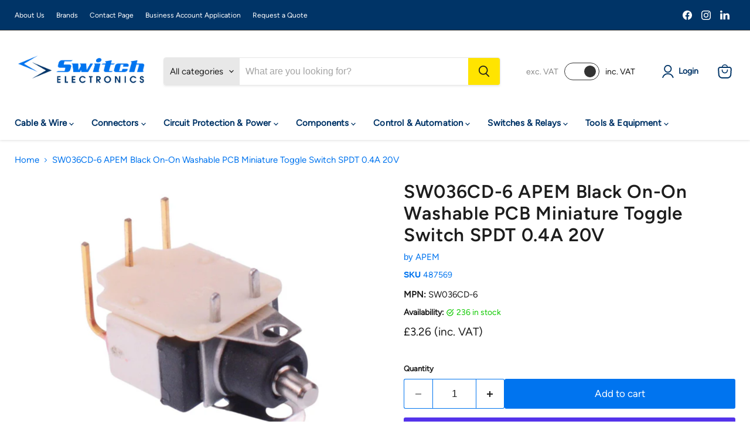

--- FILE ---
content_type: text/html; charset=utf-8
request_url: https://www.switchelectronics.co.uk/collections/all/products/sw036cd-6-apem-black-on-on-washable-pcb-miniature-toggle-switch-spdt-0-4a-20v?view=recently-viewed
body_size: 1806
content:






















  












<li
  class="productgrid--item  imagestyle--natural        product-recently-viewed-card    show-actions--mobile"
  data-product-item
  data-product-quickshop-url="/products/sw036cd-6-apem-black-on-on-washable-pcb-miniature-toggle-switch-spdt-0-4a-20v"
  
    data-recently-viewed-card
  
>
  <div class="productitem" data-product-item-content>
    
    
    
    

    

    
      

      
    

    <div class="productitem__container">
      <div class="product-recently-viewed-card-time" data-product-handle="sw036cd-6-apem-black-on-on-washable-pcb-miniature-toggle-switch-spdt-0-4a-20v">
      <button
        class="product-recently-viewed-card-remove"
        aria-label="close"
        data-remove-recently-viewed
      >
        


                                                                      <svg class="icon-remove "    aria-hidden="true"    focusable="false"    role="presentation"    xmlns="http://www.w3.org/2000/svg" width="10" height="10" viewBox="0 0 10 10" xmlns="http://www.w3.org/2000/svg">      <path fill="currentColor" d="M6.08785659,5 L9.77469752,1.31315906 L8.68684094,0.225302476 L5,3.91214341 L1.31315906,0.225302476 L0.225302476,1.31315906 L3.91214341,5 L0.225302476,8.68684094 L1.31315906,9.77469752 L5,6.08785659 L8.68684094,9.77469752 L9.77469752,8.68684094 L6.08785659,5 Z"></path>    </svg>                                              

      </button>
    </div>

      <div class="productitem__image-container">
        <a
          class="productitem--image-link"
          href="/products/sw036cd-6-apem-black-on-on-washable-pcb-miniature-toggle-switch-spdt-0-4a-20v"
          aria-label="/products/sw036cd-6-apem-black-on-on-washable-pcb-miniature-toggle-switch-spdt-0-4a-20v"
          tabindex="-1"
          data-product-page-link
        >
          <figure
            class="productitem--image"
            data-product-item-image
            
              style="--product-grid-item-image-aspect-ratio: 1.0;"
            
          >
            
              
              

  
    <noscript data-rimg-noscript>
      <img
        
          src="//www.switchelectronics.co.uk/cdn/shop/files/fc24ec0a-113d-463d-b9e1-7c30c4ca7c94_512x512.jpg?v=1769628586"
        

        alt=""
        data-rimg="noscript"
        srcset="//www.switchelectronics.co.uk/cdn/shop/files/fc24ec0a-113d-463d-b9e1-7c30c4ca7c94_512x512.jpg?v=1769628586 1x, //www.switchelectronics.co.uk/cdn/shop/files/fc24ec0a-113d-463d-b9e1-7c30c4ca7c94_998x998.jpg?v=1769628586 1.95x"
        class="productitem--image-primary"
        
        
      >
    </noscript>
  

  <img
    
      src="//www.switchelectronics.co.uk/cdn/shop/files/fc24ec0a-113d-463d-b9e1-7c30c4ca7c94_512x512.jpg?v=1769628586"
    
    alt=""

    
      data-rimg="lazy"
      data-rimg-scale="1"
      data-rimg-template="//www.switchelectronics.co.uk/cdn/shop/files/fc24ec0a-113d-463d-b9e1-7c30c4ca7c94_{size}.jpg?v=1769628586"
      data-rimg-max="1000x1000"
      data-rimg-crop="false"
      
      srcset="data:image/svg+xml;utf8,<svg%20xmlns='http://www.w3.org/2000/svg'%20width='512'%20height='512'></svg>"
    

    class="productitem--image-primary"
    
    
  >



  <div data-rimg-canvas></div>


            

            



























          </figure>
        </a>
      </div><div class="productitem--info">
        
          
        

        

        <h2 class="productitem--title">
          <a href="/products/sw036cd-6-apem-black-on-on-washable-pcb-miniature-toggle-switch-spdt-0-4a-20v" data-product-page-link>
            SW036CD-6 APEM Black On-On Washable PCB Miniature Toggle Switch SPDT 0.4A 20V
          </a>
        </h2>


        
          
            <span class="productitem--vendor">
              <a href="/collections/vendors?q=APEM" title="APEM">APEM</a>
            </span>
          
        

        
          





























<div class="price productitem__price ">
  
    <div
      class="price__compare-at "
      data-price-compare-container
    >

      
        <span class="money price__original" data-price-original></span>
      
    </div>


    
      
      <div class="price__compare-at--hidden" data-compare-price-range-hidden>
        
          <span class="visually-hidden">Original price</span>
          <span class="money price__compare-at--min" data-price-compare-min>
            £3.26
          </span>
          -
          <span class="visually-hidden">Original price</span>
          <span class="money price__compare-at--max" data-price-compare-max>
            £3.26
          </span>
        
      </div>
      <div class="price__compare-at--hidden" data-compare-price-hidden>
        <span class="visually-hidden">Original price</span>
        <span class="money price__compare-at--single" data-price-compare>
          £3.26
        </span>
      </div>
    
  

  <div class="price__current  " data-price-container>

    

    
      
      
      <span class="money" data-price>
        £3.26
      </span>
      

    
    
  </div>
  
  
    
    <div class="price__current--hidden" data-current-price-range-hidden>
      
        <span class="money price__current--min" data-price-min>£3.26</span>
        -
        <span class="money price__current--max" data-price-max>£3.26</span>
      
    </div>
    <div class="price__current--hidden" data-current-price-hidden>
      <span class="visually-hidden">Current price</span>
      <span class="money" data-price>
        £3.26
      </span>
      

    </div>
  

  
    
    
    
    

    <div
      class="
        productitem__unit-price
        hidden
      "
      data-unit-price
    >
      <span class="productitem__total-quantity" data-total-quantity></span> | <span class="productitem__unit-price--amount money" data-unit-price-amount></span> / <span class="productitem__unit-price--measure" data-unit-price-measure></span>
    </div>
  

  
</div>


        

        
          
            <div class="productitem__stock-level">
              







<div class="product-stock-level-wrapper" >
  
    <span class="
  product-stock-level
  product-stock-level--high
  
">
      

      <span class="product-stock-level__text">
        
        <div class="product-stock-level__badge-text">
          
    
    
      
        236 in stock
      
    
  

        </div>
      </span>
    </span>
  
</div>

            </div>
          

          
            
          
        

        
          <div class="productitem--description">
            <p>The SW036CD-6 is a washable miniature toggle switch manufactured by APEM. Featuring SPDT contacts and front/rear sealing, suitable for PCB mounting...</p>

            
              <a
                href="/products/sw036cd-6-apem-black-on-on-washable-pcb-miniature-toggle-switch-spdt-0-4a-20v"
                class="productitem--link"
                data-product-page-link
              >
                View full details
              </a>
            
          </div>
        
      </div>

      
    </div>
  </div>

  
    <script type="application/json" data-quick-buy-settings>
      {
        "cart_redirection": false,
        "money_format": "£{{amount}}"
      }
    </script>
  
</li>


--- FILE ---
content_type: text/javascript; charset=utf-8
request_url: https://www.switchelectronics.co.uk/products/sw036cd-6-apem-black-on-on-washable-pcb-miniature-toggle-switch-spdt-0-4a-20v.js
body_size: 290
content:
{"id":8578985820469,"title":"SW036CD-6 APEM Black On-On Washable PCB Miniature Toggle Switch SPDT 0.4A 20V","handle":"sw036cd-6-apem-black-on-on-washable-pcb-miniature-toggle-switch-spdt-0-4a-20v","description":"The SW036CD-6 is a washable miniature toggle switch manufactured by APEM. Featuring SPDT contacts and front\/rear sealing, suitable for PCB mounting applications. \u003cbr\u003e\u003cbr\u003e \u003cli\u003eBlack rocker\u003c\/li\u003e \u003cli\u003eSPDT contacts\u003c\/li\u003e \u003cli\u003eOn-On function\u003c\/li\u003e \u003cli\u003eRight angle terminals\u003c\/li\u003e \u003cli\u003eHorizontal mounting\u003c\/li\u003e \u003cli\u003eGold plated brass terminals\u003c\/li\u003e \u003cli\u003eWashable\u003c\/li\u003e \u003cli\u003eCompatible with wave soldering\u003c\/li\u003e \u003cli\u003eRating: 0.4A 20VAC\/DC\u003c\/li\u003e \u003cli\u003eTerminal pitch: 5.08mm\u003c\/li\u003e","published_at":"2025-01-04T14:27:11+00:00","created_at":"2023-08-24T22:57:10+01:00","vendor":"APEM","type":"","tags":["highmargin","QuantityC"],"price":326,"price_min":326,"price_max":326,"available":true,"price_varies":false,"compare_at_price":326,"compare_at_price_min":326,"compare_at_price_max":326,"compare_at_price_varies":false,"variants":[{"id":46478515700021,"title":"Default Title","option1":"Default Title","option2":null,"option3":null,"sku":"487569","requires_shipping":true,"taxable":true,"featured_image":null,"available":true,"name":"SW036CD-6 APEM Black On-On Washable PCB Miniature Toggle Switch SPDT 0.4A 20V","public_title":null,"options":["Default Title"],"price":326,"weight":2,"compare_at_price":326,"inventory_management":"shopify","barcode":"5063200321417","quantity_rule":{"min":1,"max":null,"increment":1},"quantity_price_breaks":[],"requires_selling_plan":false,"selling_plan_allocations":[]}],"images":["\/\/cdn.shopify.com\/s\/files\/1\/0695\/1347\/8453\/files\/fc24ec0a-113d-463d-b9e1-7c30c4ca7c94.jpg?v=1769628586","\/\/cdn.shopify.com\/s\/files\/1\/0695\/1347\/8453\/files\/a81096e1-5435-4d2e-81b0-83ffa782cb41.jpg?v=1769628586"],"featured_image":"\/\/cdn.shopify.com\/s\/files\/1\/0695\/1347\/8453\/files\/fc24ec0a-113d-463d-b9e1-7c30c4ca7c94.jpg?v=1769628586","options":[{"name":"Title","position":1,"values":["Default Title"]}],"url":"\/products\/sw036cd-6-apem-black-on-on-washable-pcb-miniature-toggle-switch-spdt-0-4a-20v","media":[{"alt":null,"id":69673237512575,"position":1,"preview_image":{"aspect_ratio":1.0,"height":1000,"width":1000,"src":"https:\/\/cdn.shopify.com\/s\/files\/1\/0695\/1347\/8453\/files\/fc24ec0a-113d-463d-b9e1-7c30c4ca7c94.jpg?v=1769628586"},"aspect_ratio":1.0,"height":1000,"media_type":"image","src":"https:\/\/cdn.shopify.com\/s\/files\/1\/0695\/1347\/8453\/files\/fc24ec0a-113d-463d-b9e1-7c30c4ca7c94.jpg?v=1769628586","width":1000},{"alt":null,"id":69673237545343,"position":2,"preview_image":{"aspect_ratio":1.0,"height":800,"width":800,"src":"https:\/\/cdn.shopify.com\/s\/files\/1\/0695\/1347\/8453\/files\/a81096e1-5435-4d2e-81b0-83ffa782cb41.jpg?v=1769628586"},"aspect_ratio":1.0,"height":800,"media_type":"image","src":"https:\/\/cdn.shopify.com\/s\/files\/1\/0695\/1347\/8453\/files\/a81096e1-5435-4d2e-81b0-83ffa782cb41.jpg?v=1769628586","width":800}],"requires_selling_plan":false,"selling_plan_groups":[]}

--- FILE ---
content_type: application/javascript; charset=utf-8
request_url: https://searchanise-ef84.kxcdn.com/preload_data.8V8e2c4T8w.js
body_size: 11101
content:
window.Searchanise.preloadedSuggestions=['soldering iron','rocker switch','toggle switch','push button switch','atten gt','switch electronics','soldering station','capacitors electrolytic','solder wire','momentary switch','led 5mm','heat shrink','raspberry pi','push button','battery holder','fuse holder','rotary switch','hammond enclosure','power supply','terminal block','stranded wire','resistors pack','crimp connectors','toggle switches','electrolytic capacitor','pcb board','cable connectors','push button switches','rocker switches','10k potentiometer','resistor ohm','wire connectors','micro switch','led light','push switch','toggle switch on off','100k potentiometer','dpdt switch','tactile switch','banana plugs','on off switch','ring terminal','jack socket','slide switch','red led','led strip','potentiometer 6mm','electrolytic capacitors','dc motor','12v relay','soldering iron tips','heatshrink sleeving','5mm led','thermal fuse','box enclosure','solder station','capacitor polyester','key switch','micro switches','crocodile clips','heat shrink sleeve','reed switch','rocker switch 12v','latching push button','potentiometer knob','crimp terminals','usb c','voltage regulator','16/0.2mm stranded copper cable','soldering irons','momentary push switch','3mm led','latching switch','panel indicator','silicone wire','10k resistor','circuit board','dpdt switch on off on','aa battery holder','transformer 230v','bridge rectifier','battery holders','momentary push button switch','panel mount','strip board','toroidal transformer','ribbon cable','pin header','rotary encoder','terminal blocks','bread board','digital multimeter','12v power supply','12v switch','op amp','waterproof switch','heat shrink tubing','spst switch','dc socket','resistor kit','1k resistor','on off on switch','bootlace ferrules','led bezel','pressure mat','glass fuse','fuse holders','pcb switch','spdt switch','cable ties','thermal switch','solder flux','relay 12v','jst connector','audio cable','abs enclosure','test leads','jack plug','circuit breaker','ceramic capacitors','enclosure case','servo motor','trimmer potentiometer','project box','555 timer ic','knob 6mm shaft','switch cap','pcb connectors','100nf capacitor','jb capacitors','4mm banana plug','crimping tool','solderless breadboard','5v relay','junction box','100k resistor','cb radio','spade connectors','usb connectors','thermal paste','electronic kits','1uf capacitor','audio amplifier','dc power socket','foot switch','control knob','copper wire','miniature toggle switch','3mm leds','thin wall','pcb header','blade fuse','illuminated switch','rotary switches','zener diodes','12v led','white led','transistors general','crimp connector','ic socket','usb socket','flashing led','dc power supply','rectifier diode','dpdt toggle','arduino uno','limit switch','metal film resistor','arduino nano','npn transistor','blue led','100 ohm resistors','50k potentiometer','mega fuse','500k potentiometers','9v battery','jumper wires','potentiometer pcb','led 3mm','soldering kit','3.5mm jack','switch panel','momentary toggle switch','3.5mm socket','wire stripper','banana plug','hammond diecast enclosure','smd led','0.1uf capacitor','on off on','volt meter','binding post','ohm resistors','4mm banana sockets','green led','chassis socket','10uf capacitor','push in terminals','9mm potentiometer','waterproof connector','jst xh','heat sink','multi meter','potentiometer knobs','apem toggle switch','10mm led','ethernet cable','led 10mm','xlr connector','linear potentiometer','2 core cable','on off on momentary switches','spdt toggle','breadboard kit','7/0.2mm stranded copper cable','momentary push button','rgb led','vandal switch','cable gland','dip switch','wire reel','at ti','illuminated push button','desoldering station','button switch','soldering iron tip','bus bar','1n4148 diodes','reed switches','pcb connector','midi fuse','electronic components','2.1mm dc socket','xlr cable','electronics kit','tag strip','din rail','100uf capacitor','3pdt footswitch','blade fuse holder','switch cover','3mm red led','ceramic capacitor','axial capacitors','5v power supply','control knobs','aluminium enclosure','ohm resistor','tinned copper wire','soldering stations','resistor pack','screened cable','red led 5mm','molex connectors','zener diode','stepper motor','soldering iron station','relay board','470uf capacitor','schottky diode','pcb mount','indicator light','fume extractor','usb cable','dpst switch','pcb terminal block','2 pin connectors','22uf capacitor','momentary push','on-off-on spdt','1m resistor','crimp tool','1m potentiometer','2.1mm x 5.5mm','pcb socket','m3 screw','led driver','multimeter test leads','hook up wire','smd resistors','xt60 connectors','bootlace ferrule','6mm knob','10nf capacitor','shielded cable','slide potentiometer','toyo led','lcd display','prewired led','7/0.2mm stranded copper cable 100m','idc connector','mono jack socket','dc plugs','arduino boards','aaa battery holder','on off','hot air station','latching relay','bench power supply','push switch momentary','24v relay','47uf capacitor','insulated wire','slide switches','240v switch','solder paste','illuminated push button switches','n channel mosfet','contact cleaner','fuse box','speaker cable','panel mount led','4mm banana','soldering tips','temperature sensor','anti static','push to make switch','dc connector','prototype board','solder iron','hammond abs','flickering led','1k potentiometer','lead solder','mini toggle switch','5 x 20mm fuse','tactile switches','2.54mm header','ic sockets','100k linear','emergency stop','1mm wire','inline switch','banana socket','din socket','opto isolator','mono jack','automotive switches','470 ohm resistors','flux pen','on on toggle switch','32/0.2mm stranded copper cable 50m','22awg wire','250k potentiometer','screw terminal block','9v battery holder','solder tag','panel led','led lights','illuminated rocker switch','iec socket','warm white led','2w resistor','atten soldering iron','16mm potentiometer','potentiometer with switch','hot air','abs enclosure black','panel meter','led holder','3 way switch','apem push button','ip68 connectors','switch cleaner','variable resistor','2200uf capacitor','screwdriver set','dc plug','stand off','dc jack','proximity sensor','bulb holder','power socket','helping hands','pp3 battery clip','4.7uf capacitor','16/0.2mm wire','enclosures black','5k potentiometer','solid state relay','film capacitor','3.5mm jack socket','5w resistor','stranded copper cable','6.35mm socket','12mm push button','sil socket','9v battery clip','rca socket','silicone lead wire','ir led','bipolar capacitor','fuses 5 x 20mm','power connector','solder wick','pcb transformer','pre wired led','d sub','green led 5mm','battery holder with switch','diecast enclosure','stereo jack','dupont connector','atten soldering station','step down','metal film resistors','jumper wire','trim pot','5v regulator','lead free solder','uv led','10k linear','carbon film resistor','transformers 230v','blade fuses','on-on toggle switch','raspberry pi 5','wire connector','copper cable','on on switch','soldering flux','47k resistor','audio transformer','2.2uf capacitor','aa battery','stereo jack socket','20k potentiometers','capacitor kit','darlington transistor','cable glands','3 core cable','microphone cable','8mm led','desoldering pump','led kit','proximity switch','25k potentiometer','float switch','5 pin din','4 way connector','panel indicator light','4 pin connector','soldering mat','mitch electronics','dual potentiometer','battery charger','abs enclosures','100k logarithmic','12v relays','12v fan','plug and socket','bnc connector','battery isolator','aa batteries','spst toggle','bi colour leds','5mm led bezel','switch on off','pilot light','switch spdt','smd capacitor','t900 tip','16mm push button','metal film resistor 1%','pnp transistors','1000uf capacitor','spade connector','wire strippers','pcb terminal','cable tie','momentary switches','xlr socket','2n3904 transistor','on off toggle switch','rubber feet','din connector','dc motors','power switch','capacitor electrolytic','rj45 connector','led indicator','hand tools','soldering wire','piezo buzzer','round rocker switch','polyester capacitor','male female connectors','mini switch','battery connector','3 pin connector','electronic switch','220uf capacitor','10uf electrolytic','battery terminal','12mm switch','dpdt relay','22awg cable','cable clips','ptr hartmann','test equipment','terminal strip','solder tips','10k pot','tactile switch cap','100uf electrolytic','timer relay','screw terminal','plug socket','momentary button','1nf capacitor','rc connectors','battery switch','6.3mm spade','leaded solder','high power led','resettable fuse','red wire','connector block','hammond box','spade crimp','5mm red led','16mm potentiometers','latching push button switch','isolator switch','20mm fuse','arduino micro','twin core cable','temperature switch','7 segment display','led display','push switches','signal generator','50k linear','ceramic resistor','12 v cable','rectangle rocker switch','500k logarithmic','radio kit','uni t','soldering iron kit','2.5mm wire','bullet connector','dip socket','pcb holder','amp fuse','desoldering wick braid','d connectors','pcb support','warton metals','pin connector','pluggable terminal block','solar cells','atten tips','shrink sleeve','yellow led','led red','pcb headers','over board','solid core wire','pcb pins','enamelled copper wire','key switches','led lens','led bulb','10 ohm resistor','glass fuses','led switch','momentary rocker switch','equipment wire','oscilloscope 200mhz','18awg wire','47nf capacitor','switch 12v','220 ohm resistors','variable capacitor','silicone cable','pressure switch','single core wire','cable connector','din plug','jst ph','2 pin connector','pcb terminals','motor driver','hammond 1590b','audio jack','6mm cable','perf board','selector switch','on off rocker switch','power supplies','resistor 5w','circuit boards','speed controller','rca cable','power resistor','barrel connector','4mm socket','soldering iron stand','10k linear potentiometer','buck regulator','resistor 100 ohm','led panel','power connectors','soldering kits','22k resistor','capacitors electrolytic 105','soldering tip','22nf capacitor','toggle switch cover','push button switch cap','piezo transducer','laser module','flashing leds','19mm switch','500k potentiometer','battery box','0.47uf capacitor','relay module','magnetic reed switch','pin headers','16/0.2mm stranded copper cable 50m','ring terminals','2.1mm dc','6.35mm mono jack','micro usb','strain relief','piezo switch','mosfet p channel','100k linear potentiometer','test lead','aluminium resistor','apem kr','dc power plug','solder tags','breadboard jumper','dc dc converter','solder sucker','2 way connector','boost converter','male connector','plastic enclosure','18650 li-ion batteries','heat gun','3pdt toggle','on off on momentary toggle switches','electrical wire','tilt switch','super capacitor','micro relay','pin socket','led panel light','in line switch','pogo pin','model railway','remote control','rj45 socket','inline fuse','mushroom push button','dpdt switch on on','tantalum capacitors','12v rocker switch','4 core cable','red cable','24v led','12v battery','polypropylene capacitor','rechargeable batteries','dupont cable','automotive cable','photo diode','rca plug','flux paste','14awg wire','extension leads','white leds','3.5mm plug','circular connectors','12v buzzer','sound module','speaker connector','470k resistor','rectifier diodes','electrical connectors','glue gun','spdt relay','waterproof switches','32a plug','3 position switch','tinned wire','hdmi cable','digital voltmeter','fusible resistor','neon indicator','thermal fuses','right angle','24v power supply','hall effect sensor','2mm led','axial capacitor','pir sensor','x2 capacitor','dupont connectors','power resistors','female header','abs box','h bridge','solid wire','miniature toggle switches','aluminium electrolytic capacitor','100pf capacitor','infrared sensor','ldr resistor','4pdt switch','insulation tape','educational kits','vandal resistant push button switch','esp32-s3 microcontroller','32a socket','project case','light dependent resistor','switch caps','prewired leds','in line fuse holder','24v switch','iec panel mount','1w resistors','right angle potentiometer','capacitor ceramic','dc cable','step up','voltage converter','idec fail-safe','anl fuse','electrical tape','piezo element','hammond enclosure diecast','24awg wire','variable potentiometers','magnetic switch','mini din','thin wall cable','latching button','1n4007 diode','2mm leds','32/0.2mm stranded copper cable','miniature switch','mains switch','header pins','thermal temperature switch','lamp holder','12v motor','16awg wire','20k potentiometer','soldering stand','automotive relay','2 pole switch','dc sockets','crocodile clip','100k pot','1/4 jack socket','gas soldering iron','220nf capacitor','33k resistor','pcb standoffs','usb b','single core cable','smd resistor','4.7nf capacitor','9v battery connector','led lamp','resistor network','wire cutters','4700uf capacitor','rocker switch panel','4k7 resistor','22 awg wire','push button pcb','coaxial cables','black wire','hammond black','p channel mosfet','switch spst','battery cable','motor run capacitor','car electronics','3.5mm mono jack socket','midi fuse holder','storage case for','1.8mm led','micro hdmi to hdmi','heat shrink tube','4.8mm female crimp','push buttons','ethernet cables','toroidal transformers','470r resistor','8 pin din','12awg wire','20k resistor','22mm latching switches','330 ohm resistors','wire wrap','0.5w resistor','infrared led','solder pot','1.5mm cable','slide resistor','5v led','rj45 connectors','breadboard wire','220k resistor','12 toggle switch','c14 inlet','paddle switch','female crimp terminal','coupler connection','jfet transistor','enclosures aluminium','1000uf 35v','servo cable','9v power supply','alligator clip','sd card','2 push button switch','light sensor','4.7k resistors','network cable','dpdt rocker switch','silicon wire','junction boxes','momentary toggle','0.01uf capacitor','connecting wire','d shaft knob','binding posts','potentiometer stereo','terminal connectors','phono sockets','slow blow fuse','splined knob','stereo potentiometers','aa x 3','integrated circuits','amp socket','crystal oscillator','usb a','12v light','20mm fuses','spdt on on','computer equipment','illuminated toggle switch','light switch','junction box ip65','side cutters','3w led','solder stations','mfa como','jack sockets','micro fuse','mini blade fuse','5v fan','pull switch','bullet connectors','cable to cable connectors','circular connector','radio transceiver','100k log','5mm leds','vandal resistant','tag board','220uf 35v','jst ph connectors','carbon film resistors','100 ohm resistor','hdmi port','photo transistors','lipo battery','consumer unit','led light red','silicon cable','solar panel','4mm sockets','led bar','400v capacitor','270 ohm resistors','t900 series soldering tip','dpdt toggle switch','ntc thermistor','hall effect','push button latching switch','raspberry pi kit','47uf 35v','mini fuse','polyester capacitors','mains socket','0.5mm cable','speaker terminal','16mm cable','surface mount switch','2.54mm terminal','red led 3mm','bd139 transistor','ring crimp connector','tip cleaner','pcb connectors 2.54mm','12v switches','humidity sensor','apem switch','47k potentiometer','dc connectors','battery clip','motor capacitor','normally open','6mm splined knob','on-on-on toggle','xlr male','20mm fuse holder','panel switch','ignition switch','3pdt toggle switch','momentary pcb tactile switch','plastic box','panel mount connectors','lever switch','meter leads','orange led','pcb mount switch','dc dc','spdt switch on on on','phono plug','led flashing light','12v power supply adapter','single core','push to make','latching foot switch','component kits','pic microcontroller','battery terminals','braided sleeving','2.2nf capacitor','flexible cable','1n4001 diode','motor controller','piggy back','round switches','thermostat thermal temperature switch','pilot indicator','2 pin waterproof','dc switch','banana plugs 4mm','on on on switch','square button','12v transformer','rework station','mains cable','idc cable','micro switch connectors','pcb mounts','zener 12v','plug adapter','idec cw series','3 pin connectors','12v led indicator','white led 5mm','dil socket','miniature toggle dpdt on-on-on','magnifying glass','illuminated switches','inline fuseholder','tl072cp operational','2k2 resistor','5x20mm fuse','shift register','automotive switch','500k pot','3 way connector','bnc socket','idc connectors','street light','25v capacitor','latching push switch','solder braid','tool box','switch momentary','100r resistors','speaker wire','solar power','2k resistor','pressure alarm switch mat','patch cables','sensor module','mega fuse holder','1uf electrolytic capacitor','stranded copper wire','ceramic fuse','dc power','d type','desoldering braid','6.35mm jack plug','resistor 1k','cable tidy','pcb mounting','multicore cable','4 pin din','potentiometer 10k','relay holder','sub miniature switches','stereo cable','waterproof on-off','led button','4mm plug','1 ohm resistor','power relays','battery pack','push button illuminated','transistor socket','pin terminal','prototyping board','led matrix','switches on-on-on','aa battery holders','keyboard switch','screw terminals','250k logarithmic potentiometer','50k logarithmic','sma connector','switch for a 12v','apem black','connector dc','relays modules','bi colour led','atten tip','thumb wheel','texas instruments','jack plugs','10k logarithmic potentiometer','5 pin connector','apem pba','capacitors a','female spade connectors','xt90 male','push button momentary','micro fuses','amplifier board','wirewound resistor','18650 battery holder','on on on','solenoid drivers','potentiometer 16mm','pp battery','traffic light kit','bipolar capacitors','np capacitor','toggle switch on off on','8 pin connector','plastic boxes','relay socket','on off switches','4 way switch','3v led','voltage regulators','2.54 right angle','precision screwdriver set','thermal circuit breaker','ceramic resistors','620 ohm resistors','panel mount fuse holder','470nf capacitor','surface mount resistor','ac to dc','hammond diecast','idc header','light bulb','locking toggle switch','silver solder','iec cable','ir sensor','male superseal terminal 1-1.5mm','midi cable','tool kit','oscilloscope kit','usb connector','10m resistor','momentary miniature switch','12v dc','heat shrink sleeving','wago in connectors','panel light','momentary foot switch','scr ic','wires with','polyester box capacitor','100uf 35v','amber led','pp3 battery holder','15k resistor','momentary rocker','phono cable','led power','strobe light','pcb pin','jst connector 2 pin','3mm led bezel','power transformer','audio interface','emergency stop switches','12v relay board','led diode','vandal push switch 10mm','blue 5mm led','spdt toggle switch','cut out','pluggable terminal blocks','twin cable','1000uf 16v','power led','10a fuse','relay carrier','fet transistor','pcb switches','150 ohm resistors','solar modules','relay 5v','water sensor','crimp terminal','12v battery plug','water cover','9mm panel indicator','buzzer 4v','moisture meter','rechargeable battery','5 core cable','230v switch','d shaft','22k pot','10w resistor','red 0.30 led','hard drives','12 awg wire','12v wire','coaxial connectors','connectors jack','flux soldering','green leds 1w','switch mounting panel','16mm switch','bridge rectifier diode','0.47uf at','panel mount socket','button momentary','50k reverse logarithmic','jumper wire connectors','24/0.2mm copper cable','light switches','on on on toggle','usb tester','inductors axial','vertical stainless steel float switch','spst toggle switch','phono socket','lithium battery','panel indicators','2.5mm cable','solid state relay board','variable power supply','t900 series tip','24v illuminated push button switch','toggle switch on off on spdt 12v','standard servo','25va transformers','p clip','battery indicator','spdt switch on off on','2.2k resistors','2.5mm plug','cat5 cable','12v rocker','vandal resistant switch 19mm','black enclosure','1w resistor','solder tip','switch button','microswitch spdt','variable capacitors','red push button','on-off spst toggl','16a plug','led connector','spring terminal','alkaline battery','usb charger','fan connector','on-off-on toggle','stereo potentiometer','geared motor','47uf electrolytic','braided wire','120 ohm resistors','rectangular led','solid core','bnc lead','dpdt on on','5mm bezel','barrel jack','bench power','hall sensor','cctv camera','ferrite inductors','dupont 3 way','crimp ring terminal','enclosure screws','antex 18w','15r 1w','maxi fuse holder','oled display','wire cable','amplifier kit','cigarette socket','as battery holder','2.1mm x 5.5 dc plug','16mm momentary','din rail terminal','dpdt momentary','alligator clips','d connector','pointer knob','bus wire','stomp box','stranded wire copper','pnp transistor','push 12v on off','m3 16mm pan head screws','pressure alarm','led indicators','5k linear','dc-dc converter','red leds','aa x 4 battery holder','led panel indicator','limit switches','switches push button momentary','black knob','red 5mm led','3.3k resistor','100r resistor','potentiometer pot','soldering iron holder','normally closed thermostat','1n4007 diode 1a 1000v rectifier diode','push to make microswitch','1000mm x 16mm 24vdc','test probes','dpst rocker','arduino modules','panel mount connector','changeover switch','diffused led','solder tip cleaner','2 way terminal block','led mounting','solar power system','battery connectors','on off switches push','helping hand','mate n lock','red wire polarity','magnet wire','rectangular rocker switch','extension lead','hot air soldering','iec lead','antex tip','dc power connector','panel mount dc','5v relays','push button switches momentary','cr2032 battery holder','3mm white leds','encapsulated pcb transformer','header socket','1.7mm x 4.0mm','fuse thermal','5k pot','3 pin plug','0.1uf ceramic','power pole','potentiometer switch','6 way connector','square switch','10k potentiometers','lead free solder wire','stepper motors','green led 3mm','resistors 5w 150r','female pin','4700uf 35v','spdt on off on','resistor metal film','insulated crimp','power relay','pcb relay','push to make momentary switch','inline fuse holder','standard blade fuse','adhesive lined heatshrink','hammond 1590bb','n1 tip','rocker switch cover','voltage regulator 5v','arduino nano without headers','5mm pitch','l gate','mylar capacitor','10r resistor','bd140 transistor','mains plug','pcb sockets','knob 16mm','2 pin waterproof connector','coin cell battery holder','1mm cable','solder fume','led bulbs','toggle switch covers','sil header','box capacitor','6.35mm stereo','eddystone diecast','led panel indicators','m3 spacer','in line fuse','panel switches','ip67 switch','common anode','50v capacitor','jumper cables','brass connectors','820k resistors','5mm led white','47pf capacitor','heatshrink tubing with','trimmer capacitor','tact switch','knobs pointer','step up converter','240v mount','2.1mm socket','ribbon connector','20awg cable','3300uf capacitor','xt30 female','phono connectors','10 ohm resistors','mini toggle','3pdt switch','1000uf 25v','edge connector','12v socket','current sensor','ethernet to hdmi','60a blade fuse','breadboard female','micro sd card mini tf reader module arduino raspberry pi','preset potentiometer','connector blocks','bnc cable','5mm white led','miniature switches','thermal camera','4.7k resistor','450v capacitor','potentiometer d shaft','variable resistance','12 volt switches','3 way 5.08mm','rotary potentiometer','1.5k resistor','miniature toggle','battery cables','solder kit','22mm push button','ne555 timer','green 1w led','soldering iron stations','3 position key switch','ducati energia','12v cable','battery chargers','500k log','10k log','tda2030a audio','door switch','toggle cover','digital servo','5.6v zener','micro switch on/off','to220 heatsink','power cable','stackable test lead','m8 connector','header pin','ethernet cable 15m','1k pot','oscilloscope probe','apem 644h','30mm cable','5 pin waterproof w17 male socket panel mount connector ip68 10a','amp split','fused terminal block','per switch switch','i2c expander','fuse glass','60a connector','panel meters','connectors 2mm','relay modules','470k potentiometer','reset switch','volt battery','crimping tool kit','on off on toggle switch','12 volt switch','0.2mm wire','4mm ocean flex cable','red crimp connectors','rj45 network ethernet','tip41c npn','led 12v','bluetooth transmitter','solder connectors','no vandal','16 amp socket','50k log','1590b hammond','surface mount','resistor 10k','ut195e professional','7/0.2mm stranded cable','pc board','led 2mm','16a socket','multimeter leads','usb mini','2.5mm socket','star led','5 pin din plug','car fuse 20a','panel indicator 5mm','3pdt switch on on','tinned copper','led forward voltage','motion sensor','5k resistor','pcb boards','push button switch momentary','on off latching switch','0.047uf capacitor','work station','tinned copper cable','faston crimp','switch ic','tvs diode','voltage regulator module','schottky diodes','3w resistor','led mount','maintained key switch 2no-1nc','smt momentary pcb tactile switch','contact or','flat ribbon cable','covered switch','6v motor','aaa battery','linear actuator','switch box','lm386 audio amplifier board','flickering leds 3mm','run capacitors','20mm diffused led','reverse logarithmic','mom switches','copper board','bc547b bipolar npn 45v transistor to92','electronic kit','dc power cable','rca connector','22k potentiometers','5 way switch','7/0 2mm stranded copper cable 100m','1w led','68k resistor','audio jack socket','push to break','power plug','panel lights','davies style 1510 d shaft','surface mount smd','tilt sensor','mean well','power inductor','power transistor','electric motor','led strips','transistor npn','wire crimp','molex 5051 connectors','leds 5mm','12v momentary push button switch','screened audio cable','miniature led','led holders','atten hot air','usb power','micro2 fuses','radial capacitors electrolytic','6 core cable','20k linear','1uf 50v','2k potentiometer','solenoids and relay for','crocodile clips with','blue 16a 230v 2p+e industrial inline','motor run capacitors','push button 48vdc','16a mains','5v pcb relay','m8 stud','3 way cable','red 10mm','3.5mm mono cable','pressure sensor','stepper motor driver','3.3v led','ring crimp','latch button','tip tinner','motor speed controller','3m xlr','1590bb enclosure','wire cutter','idc 26-way','solder paste rosin flux','6-28vdc pwm motor speed controller','2a fuse','pcb fuse holder','19mm momentary','electronic load','4017 counter ic','switch labels','9mm pot','enamelled wire','self tapping screws','led tactile switch','button cap','t900 tips','solder iron tips','7 pin socket','555 timer ic\'s','5 pin relay','capacitor 47uf','1k linear','through hole','safety switch','3 way switches','quick connect terminals','ring connectors','toggle switch on on on','network tool','joy stick','12v clear leds','turned pin','555 cmos timer','on on mini toggle switches','single relay','red on-off latching 12mm waterproof push button switch ip65 spst','22swg enamelled wire','xt60e panel mount','mes bulb','10k pcb','network switch','switch toggle','missile style toggle switch cover','19mm vandal switch','latching switches','flat cable','9v power','waterproof rocker switch','cigarette plug','awg wire','1m pot','connector strips','led power supply','mfa motor','1/4 mono socket','d sub pin','4mm cable','solder terminals','usb ttl','3a fuse','waterproof microswitch','12v key switch','2 way fuse box','57mm croc','pcb bracket','220pf capacitor','lighting connector','warning light','cable reel','3d printers','9v led','m2 screws','led white','12 volt relay','cat6 cable','copper clad','normally closed switch','spst rocker','small switches','5a fuse','crocodile clips miniature','led orange','and gate','3 pole switch','integrated circuit','on on on switch toggle','dimmer switch','cat5e cable','12v leds','bootlace ferrules 1.5mm','inline maxi fuse','mini relay holder','rf connectors','usb to hdmi','pcb slide switch','digital multimeters','220r resistor','serial connector','50k linear potentiometer','breadboard power supply','50k pot','ip68 switch','e switch','switch for','arduino shield','10k trimmer','dpst toggle switch','clamp meter','panel connector','battery charger module','20m xlr','brushless motor','red button','enclosures grey','panel mount switch','lever miniature','kl46cakjg226sd501 apem on-on ign red 24v locking power rocker switch dpdt ip68','on-off-on rectangle rocker switch 12v','multimeter fuse','8 ohm speaker','normally open thermostat','female dupont style 2.54mm','weather stations','variable resistors','reed relay','instrument enclosure','pcb standoff','seven segment display','led push button','audio switch','security cameras','500r potentiometer','ferrite ring','change over relay','led 8mm','double pole switch','potentiometer solder lugs','ignition key switch','ac socket','illuminated rocker switches','led strip connectors','panic button cable','ptc reset fuse 30v 1.85a radial','motor type','axial capacitors 4.7nf','pcb keyboard switch','capacitor 150nf','battery holder aa','lead wire','150k resistor','switch arrows','operational amplifier','on-off switch','male header','momentary switch on off','antex soldering irons','female spade','100nf box capacitor','8 pin socket','5v buzzer','dc to dc converters','2.1mm x 5.5mm dc power socket','1m log','momentary switch rocker','cigarette lighter plug','crimper tool','red light','5 way connector','switch rocker','12v cigarette lighter plug','circuit board components','relay board module','breaker 32a','potentiometer 100k b','usb make to','inline circuit','2.54mm 15 way','240vac leds','on-on rocker','m3 standoff','dpdt latc','dupont housing','battery isolator switch','3.5mm mono','470pf capacitor','arduino kit','knob 6mm','logic probe','dip sockets','12v led with bezel','connectors male to female','ribbon cable connector','earth bar','n8 tip','die cast enclosure','foot switches','dc dc converters','switch bracket','led switches','lm386 audio amplifier','spdt momentary switch','pin switch','c14 snap-fit iec chassis inlet socket','xlr male to female xlr 6m','3 uk to euro','4mm red banana plug','100w high power digital professional tweezers soldering station st-1509-n100 atten','24v momentary push button switch','speaker 4ohm','plastic welding kit','soldering 3 pin','xlr 10m','multi meters','c8 lead','1k 3w resistor','pp3 battery','12v illuminated switch','dpdt on/on','e stop','audio connectors','12v psu','3-way mini pcb din socket','led strips cut to','push button switch latching','12v push button switch','mini fit','2m xlr','amp switch','thermal fuse 250v','solder 0.5mm','connector tool','esp32 kit','roller micro switches','30mm diameter','1a fuse','mobile phones','22k potentiometer','resistors 0.25w','4mm banana sockets solder','red 24/0.20mm','12v dc power supply','metal box','3xaa battery','5v psu','4mm shrouded test socket','12v connector','spade terminals','iec connectors','amp diode','16mm pot','on on spdt','m3 screws','1n5817 diode','switch dpdt','royal ohm','2.2uf electrolytic capacitor','terminal connector','led blue','pcb screw terminal block','relay switch hi lo','rotary switches pcb','wago 221 5 way carriers','63v electrolytic','39 ohm resistors','sil connector','indicator led','miniature toggle switch with','phono rca phono rca','thermistor ntc','remote control wireless relay','switch relay','cable stripper','apem switches','idec yw','bright led','6.35mm jack','axial polypropylene','molex connector','vandal resistant switch','wire to pcb connectors','audio socket','metal film capacitor','tool case','1nf ceramic','usb port','250k shaft potentiometer','5v coil','yellow spade female','oscilloscopes handheld','jcase fuse 30a 32v','auto relay holder','potentiometer 2 w','button 16mm','3 way solder','pwm generator','1mm thin wall cable','raspberry pi 4','47 ohm resistors','3d printer','4mm test socket','buck boost','led lighting','red push button switches square','2.5mm dc','metal film','20a fuse','silicon diodes','maxi fuse','tactile switch caps','missile style','red rocker switch','3mm cylindrical flat led','plug and sockets','wall plug','relay fuse holder','flip flop','bluetooth module','200 ohm resistor','hammond enclosures','mm wire','state relay','led spacer','amp terminal','fet transistors','capacitors 25uf','100k potentiometer 16mm','led lights lights','pin connectors','xlr cables','56k resistor','din plugs','ac connectors','single core insulated','tank switch','capacitor 630v film','down light cover','2mf capacitance','ne555 smd','orange rocker switch','5.08mm terminal block','4 pole switch','15 way d connectors','female panel mount','desolder pump','banana connector','diode 12v','switch covers','drill bits','soldering wick','low profile','pin din','100k trimmer','momentary spst','fuse 20mm','240v push switch','led rocker switches','surface mount led','nickel plate','sma to','female dc','5 pin din connectors','red flashing led','500k linear','m12 connector','plastic welding','power connector cover','micro holders','on off push button latching switch','adjustable dc voltage regulator','lever covers','jack input','green leds','tip n1-16','plug 3 pin','16mm led','150pf multilayer','transistor audio','5 pole male and female connector','2k linear','resettable circuit breaker','330r resistor','ceramic disc capacitor','25k potentiometers','12v fans','stereo output jack','680r resistors','3k3 resistor','solder pump','pvc tape','dpdt rocker','on/off switch','neon indicator 230v','hot air gun','red crimp','ac plug','normally closed','micro led','8mm dash','fuses 3.15a','an j','push butt','8mm braided','remote 8 circuit','fused 12v relays','mes led bulb','100uf 10v radial aluminium electrolytic capacitor 85°c','5v stepper motor','6va transformer','red 3 way splitter','uninsulated crimp','mounted switch','2 pin waterproof female','electrolytic capacitor 100uf','p clips','round switch','6mm knob d shaft','toggle switch spdt','22mm momentary button','white 5mm led','instrument cable','cable tie base','potentiometers 500k','oceanflex tinned','arduino mega','mini tamiya','keyboard switches','rca jack','on-off momentary switch','1k resistors','kr series apem','20m cable','6 pin connectors','heating element','photosensitive ldr','power adapter','led green','spst switch momentary','max7219 module','dc jack socket','100k potentiometers','metallised polyester film capacitor','rocker switch pin','d battery holder','pcb breadboard','mg995 servo','red square momentary 16mm push button switch no/nc 230v','3 way terminal blocks','toroidal transformer kit','2 pole connector','3mm green led','red 3mm led','screened wire','rj45 cable','low temperature solder','clear heat shrink','silver soldering','mosfet switch','82k resistor','film capacitors','bell wire','red heat shrink','usb plug','pot knob','h bridge driver','orange knob','pcb kits','power distribution','flanged enclosure','schmitt trigger','tantalum capacitor','power pack','push button switch 12v','header connectors','switch mode','potentiometers 4.7k','bare copper wire','xt60 connector','illuminated push button switch','tiger power supplies','x 1.2m clear heat shrink sleeve','led 12mm','8 pin ic','waterproof momentary push switches','alkaline small battery','toggle switch 50 vdc','switch nut 10mm','inline fuses radio holder','smd electrolytic capacitors','2.5mm x 5.5mm','jack lead','barrel plug','desktop power','clover leaf plug','switch guard','8.2k resistor','terminal block 2.54mm','signal relay','12k resistor','2200uf 25v','rising clamp','100k logarithmic stereo 16mm potentiometer d shaft','red green led','on off toggle','normally open thermal temperature switch','resistors pack 100 ohm','led indicator 5v','red spade 6','4 pin 12v 30a relay','r13 20a','amber 8mm led','male to female servo extension','64-way cable','500k potentiometers with switch','screw lamp bulbs','0.22uf capacitors','blade fuse box','led connectors','on off rocker','2.8mm female','4 pin relay','replacement key','5w speaker','100uf 16v capacitor','diecast box','square push button','heatshrink tubing','wima fkp2','toggle switch spst','mini rocker switch','7 segment led','digital servos','pwm controller','resistor arcol','flasher relay','solder wire lead','pcb push button','single stranded','mate n lok','mains lead','heatsink compound','1n914 diode','led indicator panel indicator','wago 4-way compact','2 pole 1/4 plug','push button toggle switch','davies style','foam cutting','microswitch open','yellow led led 1w','yellow led 1w','pcb led flashing','d4-1 tip','power con','dc plug connector','maxi blade fuse','cable strain relief','12v to 5v dc','3.5mm cable','resistor kits','1.6a fuse'];

--- FILE ---
content_type: text/javascript; charset=utf-8
request_url: https://www.switchelectronics.co.uk/products/sw036cd-6-apem-black-on-on-washable-pcb-miniature-toggle-switch-spdt-0-4a-20v.js
body_size: 806
content:
{"id":8578985820469,"title":"SW036CD-6 APEM Black On-On Washable PCB Miniature Toggle Switch SPDT 0.4A 20V","handle":"sw036cd-6-apem-black-on-on-washable-pcb-miniature-toggle-switch-spdt-0-4a-20v","description":"The SW036CD-6 is a washable miniature toggle switch manufactured by APEM. Featuring SPDT contacts and front\/rear sealing, suitable for PCB mounting applications. \u003cbr\u003e\u003cbr\u003e \u003cli\u003eBlack rocker\u003c\/li\u003e \u003cli\u003eSPDT contacts\u003c\/li\u003e \u003cli\u003eOn-On function\u003c\/li\u003e \u003cli\u003eRight angle terminals\u003c\/li\u003e \u003cli\u003eHorizontal mounting\u003c\/li\u003e \u003cli\u003eGold plated brass terminals\u003c\/li\u003e \u003cli\u003eWashable\u003c\/li\u003e \u003cli\u003eCompatible with wave soldering\u003c\/li\u003e \u003cli\u003eRating: 0.4A 20VAC\/DC\u003c\/li\u003e \u003cli\u003eTerminal pitch: 5.08mm\u003c\/li\u003e","published_at":"2025-01-04T14:27:11+00:00","created_at":"2023-08-24T22:57:10+01:00","vendor":"APEM","type":"","tags":["highmargin","QuantityC"],"price":326,"price_min":326,"price_max":326,"available":true,"price_varies":false,"compare_at_price":326,"compare_at_price_min":326,"compare_at_price_max":326,"compare_at_price_varies":false,"variants":[{"id":46478515700021,"title":"Default Title","option1":"Default Title","option2":null,"option3":null,"sku":"487569","requires_shipping":true,"taxable":true,"featured_image":null,"available":true,"name":"SW036CD-6 APEM Black On-On Washable PCB Miniature Toggle Switch SPDT 0.4A 20V","public_title":null,"options":["Default Title"],"price":326,"weight":2,"compare_at_price":326,"inventory_management":"shopify","barcode":"5063200321417","quantity_rule":{"min":1,"max":null,"increment":1},"quantity_price_breaks":[],"requires_selling_plan":false,"selling_plan_allocations":[]}],"images":["\/\/cdn.shopify.com\/s\/files\/1\/0695\/1347\/8453\/files\/fc24ec0a-113d-463d-b9e1-7c30c4ca7c94.jpg?v=1769628586","\/\/cdn.shopify.com\/s\/files\/1\/0695\/1347\/8453\/files\/a81096e1-5435-4d2e-81b0-83ffa782cb41.jpg?v=1769628586"],"featured_image":"\/\/cdn.shopify.com\/s\/files\/1\/0695\/1347\/8453\/files\/fc24ec0a-113d-463d-b9e1-7c30c4ca7c94.jpg?v=1769628586","options":[{"name":"Title","position":1,"values":["Default Title"]}],"url":"\/products\/sw036cd-6-apem-black-on-on-washable-pcb-miniature-toggle-switch-spdt-0-4a-20v","media":[{"alt":null,"id":69673237512575,"position":1,"preview_image":{"aspect_ratio":1.0,"height":1000,"width":1000,"src":"https:\/\/cdn.shopify.com\/s\/files\/1\/0695\/1347\/8453\/files\/fc24ec0a-113d-463d-b9e1-7c30c4ca7c94.jpg?v=1769628586"},"aspect_ratio":1.0,"height":1000,"media_type":"image","src":"https:\/\/cdn.shopify.com\/s\/files\/1\/0695\/1347\/8453\/files\/fc24ec0a-113d-463d-b9e1-7c30c4ca7c94.jpg?v=1769628586","width":1000},{"alt":null,"id":69673237545343,"position":2,"preview_image":{"aspect_ratio":1.0,"height":800,"width":800,"src":"https:\/\/cdn.shopify.com\/s\/files\/1\/0695\/1347\/8453\/files\/a81096e1-5435-4d2e-81b0-83ffa782cb41.jpg?v=1769628586"},"aspect_ratio":1.0,"height":800,"media_type":"image","src":"https:\/\/cdn.shopify.com\/s\/files\/1\/0695\/1347\/8453\/files\/a81096e1-5435-4d2e-81b0-83ffa782cb41.jpg?v=1769628586","width":800}],"requires_selling_plan":false,"selling_plan_groups":[]}